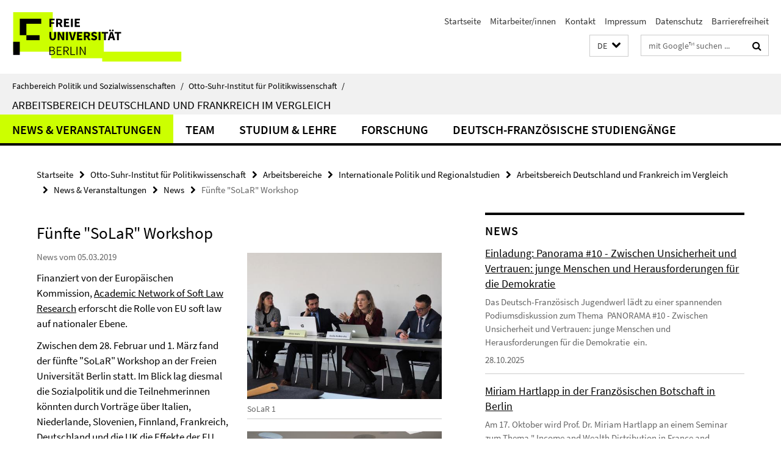

--- FILE ---
content_type: text/html; charset=utf-8
request_url: https://www.polsoz.fu-berlin.de/polwiss/forschung/international/de-fr/Aktuelles/News/SoLaR-Workshop.html
body_size: 7676
content:
<!DOCTYPE html><!-- rendered 2025-11-26 01:38:30 (UTC) --><html class="ltr" lang="de"><head><title>Fünfte "SoLaR" Workshop • Arbeitsbereich Deutschland und Frankreich im Vergleich • Fachbereich Politik und Sozialwissenschaften</title><!-- BEGIN Fragment default/25092504/views/head_meta/97392351/1551798904?030853:1823 -->
<meta charset="utf-8" /><meta content="IE=edge" http-equiv="X-UA-Compatible" /><meta content="width=device-width, initial-scale=1.0" name="viewport" /><meta content="authenticity_token" name="csrf-param" />
<meta content="5R7liJ04s5o/jp4D5laf02OMKWZlUQae47apiFg6RCI=" name="csrf-token" /><meta content="Fünfte "SoLaR" Workshop" property="og:title" /><meta content="website" property="og:type" /><meta content="https://www.polsoz.fu-berlin.de/polwiss/forschung/international/de-fr/Aktuelles/News/SoLaR-Workshop.html" property="og:url" /><meta content="https://www.polsoz.fu-berlin.de/polwiss/forschung/international/de-fr/Aktuelles/News/Media-fuer-News/SoLaR-1.jpg?width=250" property="og:image" /><meta content="index,follow" name="robots" /><meta content="2019-03-05" name="dc.date" /><meta content="Fünfte &quot;SoLaR&quot; Workshop" name="dc.name" /><meta content="DE-BE" name="geo.region" /><meta content="Berlin" name="geo.placename" /><meta content="52.448131;13.286102" name="geo.position" /><link href="https://www.polsoz.fu-berlin.de/polwiss/forschung/international/de-fr/Aktuelles/News/SoLaR-Workshop.html" rel="canonical" /><!-- BEGIN Fragment default/25092504/views/favicon/23882996/1737124828?184643:72019 -->
<link href="/assets/default2/favicon-12a6f1b0e53f527326498a6bfd4c3abd.ico" rel="shortcut icon" /><!-- END Fragment default/25092504/views/favicon/23882996/1737124828?184643:72019 -->
<!-- BEGIN Fragment default/25092504/head/rss/false/23882996/1737124828?081706:22003 -->
<link href="https://www.polsoz.fu-berlin.de/news/index.rss?format=rss" rel="alternate" title="" type="application/rss+xml" /><!-- END Fragment default/25092504/head/rss/false/23882996/1737124828?081706:22003 -->
<!-- END Fragment default/25092504/views/head_meta/97392351/1551798904?030853:1823 -->
<!-- BEGIN Fragment default/25092504/head/assets/23882996/1737124828/?104331:86400 -->
<link href="/assets/default2/default_application-part-1-841e7928a8.css" media="all" rel="stylesheet" type="text/css" /><link href="/assets/default2/default_application-part-2-2267298c74.css" media="all" rel="stylesheet" type="text/css" /><script src="/assets/default2/application-781670a880dd5cd1754f30fcf22929cb.js" type="text/javascript"></script><!--[if lt IE 9]><script src="/assets/default2/html5shiv-d11feba7bd03bd542f45c2943ca21fed.js" type="text/javascript"></script><script src="/assets/default2/respond.min-31225ade11a162d40577719d9a33d3ee.js" type="text/javascript"></script><![endif]--><meta content="Rails Connector for Infopark CMS Fiona by Infopark AG (www.infopark.de); Version 6.8.2.36.82613853" name="generator" /><!-- END Fragment default/25092504/head/assets/23882996/1737124828/?104331:86400 -->
</head><body class="site-de-fr layout-size-L"><div class="debug page" data-current-path="/polwiss/forschung/international/de-fr/Aktuelles/News/SoLaR-Workshop/"><a class="sr-only" href="#content">Springe direkt zu Inhalt </a><div class="horizontal-bg-container-header nocontent"><div class="container container-header"><header><!-- BEGIN Fragment default/25092504/header-part-1/74329414/1753030764/?003657:86400 -->
<a accesskey="O" id="seitenanfang"></a><a accesskey="H" href="https://www.fu-berlin.de/" hreflang="" id="fu-logo-link" title="Zur Startseite der Freien Universität Berlin"><svg id="fu-logo" version="1.1" viewBox="0 0 775 187.5" x="0" y="0"><defs><g id="fu-logo-elements"><g><polygon points="75 25 156.3 25 156.3 43.8 100 43.8 100 87.5 75 87.5 75 25"></polygon><polygon points="100 87.5 150 87.5 150 106.3 100 106.3 100 87.5"></polygon><polygon points="50 112.5 75 112.5 75 162.5 50 162.5 50 112.5"></polygon></g><g><path d="M187.5,25h19.7v5.9h-12.7v7.2h10.8v5.9h-10.8v12.2h-7.1V25z"></path><path d="M237.7,56.3l-7.1-12.5c3.3-1.5,5.6-4.4,5.6-9c0-7.4-5.4-9.7-12.1-9.7h-11.3v31.3h7.1V45h3.9l6,11.2H237.7z M219.9,30.6 h3.6c3.7,0,5.7,1,5.7,4.1c0,3.1-2,4.7-5.7,4.7h-3.6V30.6z"></path><path d="M242.5,25h19.6v5.9h-12.5v6.3h10.7v5.9h-10.7v7.2h13v5.9h-20.1V25z"></path><path d="M269,25h7.1v31.3H269V25z"></path><path d="M283.2,25h19.6v5.9h-12.5v6.3h10.7v5.9h-10.7v7.2h13v5.9h-20.1V25z"></path></g><g><path d="M427.8,72.7c2,0,3.4-1.4,3.4-3.4c0-1.9-1.4-3.4-3.4-3.4c-2,0-3.4,1.4-3.4,3.4C424.4,71.3,425.8,72.7,427.8,72.7z"></path><path d="M417.2,72.7c2,0,3.4-1.4,3.4-3.4c0-1.9-1.4-3.4-3.4-3.4c-2,0-3.4,1.4-3.4,3.4C413.8,71.3,415.2,72.7,417.2,72.7z"></path><path d="M187.5,91.8V75h7.1v17.5c0,6.1,1.9,8.2,5.4,8.2c3.5,0,5.5-2.1,5.5-8.2V75h6.8v16.8c0,10.5-4.3,15.1-12.3,15.1 C191.9,106.9,187.5,102.3,187.5,91.8z"></path><path d="M218.8,75h7.2l8.2,15.5l3.1,6.9h0.2c-0.3-3.3-0.9-7.7-0.9-11.4V75h6.7v31.3h-7.2L228,90.7l-3.1-6.8h-0.2 c0.3,3.4,0.9,7.6,0.9,11.3v11.1h-6.7V75z"></path><path d="M250.4,75h7.1v31.3h-7.1V75z"></path><path d="M261,75h7.5l3.8,14.6c0.9,3.4,1.6,6.6,2.5,10h0.2c0.9-3.4,1.6-6.6,2.5-10l3.7-14.6h7.2l-9.4,31.3h-8.5L261,75z"></path><path d="M291.9,75h19.6V81h-12.5v6.3h10.7v5.9h-10.7v7.2h13v5.9h-20.1V75z"></path><path d="M342.8,106.3l-7.1-12.5c3.3-1.5,5.6-4.4,5.6-9c0-7.4-5.4-9.7-12.1-9.7H318v31.3h7.1V95.1h3.9l6,11.2H342.8z M325.1,80.7 h3.6c3.7,0,5.7,1,5.7,4.1c0,3.1-2,4.7-5.7,4.7h-3.6V80.7z"></path><path d="M344.9,102.4l4.1-4.8c2.2,1.9,5.1,3.3,7.7,3.3c2.9,0,4.4-1.2,4.4-3c0-2-1.8-2.6-4.5-3.7l-4.1-1.7c-3.2-1.3-6.3-4-6.3-8.5 c0-5.2,4.6-9.3,11.1-9.3c3.6,0,7.4,1.4,10.1,4.1l-3.6,4.5c-2.1-1.6-4-2.4-6.5-2.4c-2.4,0-4,1-4,2.8c0,1.9,2,2.6,4.8,3.7l4,1.6 c3.8,1.5,6.2,4.1,6.2,8.5c0,5.2-4.3,9.7-11.8,9.7C352.4,106.9,348.1,105.3,344.9,102.4z"></path><path d="M373.9,75h7.1v31.3h-7.1V75z"></path><path d="M394.4,81h-8.6V75H410V81h-8.6v25.3h-7.1V81z"></path><path d="M429.2,106.3h7.5L426.9,75h-8.5l-9.8,31.3h7.2l1.9-7.4h9.5L429.2,106.3z M419.2,93.4l0.8-2.9c0.9-3.1,1.7-6.8,2.5-10.1 h0.2c0.8,3.3,1.7,7,2.5,10.1l0.7,2.9H419.2z"></path><path d="M443.6,81h-8.6V75h24.3V81h-8.6v25.3h-7.1V81z"></path></g><g><path d="M187.5,131.2h8.9c6.3,0,10.6,2.2,10.6,7.6c0,3.2-1.7,5.8-4.7,6.8v0.2c3.9,0.7,6.5,3.2,6.5,7.5c0,6.1-4.7,9.1-11.7,9.1 h-9.6V131.2z M195.7,144.7c5.8,0,8.1-2.1,8.1-5.5c0-3.9-2.7-5.4-7.9-5.4h-5.1v10.9H195.7z M196.5,159.9c5.7,0,9.1-2.1,9.1-6.6 c0-4.1-3.3-6-9.1-6h-5.8v12.6H196.5z"></path><path d="M215.5,131.2h17.6v2.8h-14.4v10.6h12.1v2.8h-12.1v12.3h14.9v2.8h-18.1V131.2z"></path><path d="M261.5,162.5l-8.2-14c4.5-0.9,7.4-3.8,7.4-8.7c0-6.3-4.4-8.6-10.7-8.6h-9.4v31.3h3.3v-13.7h6l7.9,13.7H261.5z M243.8,133.9h5.6c5.1,0,8,1.6,8,5.9c0,4.3-2.8,6.3-8,6.3h-5.6V133.9z"></path><path d="M267.4,131.2h3.3v28.5h13.9v2.8h-17.2V131.2z"></path><path d="M290.3,131.2h3.3v31.3h-3.3V131.2z"></path><path d="M302.6,131.2h3.4l12,20.6l3.4,6.4h0.2c-0.2-3.1-0.4-6.4-0.4-9.6v-17.4h3.1v31.3H321l-12-20.6l-3.4-6.4h-0.2 c0.2,3.1,0.4,6.2,0.4,9.4v17.6h-3.1V131.2z"></path></g></g></defs><g id="fu-logo-rects"></g><use x="0" xlink:href="#fu-logo-elements" y="0"></use></svg></a><script>"use strict";var svgFLogoObj = document.getElementById("fu-logo");var rectsContainer = svgFLogoObj.getElementById("fu-logo-rects");var svgns = "http://www.w3.org/2000/svg";var xlinkns = "http://www.w3.org/1999/xlink";function createRect(xPos, yPos) {  var rectWidth = ["300", "200", "150"];  var rectHeight = ["75", "100", "150"];  var rectXOffset = ["0", "100", "50"];  var rectYOffset = ["0", "75", "150"];  var x = rectXOffset[getRandomIntInclusive(0, 2)];  var y = rectYOffset[getRandomIntInclusive(0, 2)];  if (xPos == "1") {    x = x;  }  if (xPos == "2") {    x = +x + 193.75;  }  if (xPos == "3") {    x = +x + 387.5;  }  if (xPos == "4") {    x = +x + 581.25;  }  if (yPos == "1") {    y = y;  }  if (yPos == "2") {    y = +y + 112.5;  }  var cssClasses = "rectangle";  var rectColor = "#CCFF00";  var style = "fill: ".concat(rectColor, ";");  var rect = document.createElementNS(svgns, "rect");  rect.setAttribute("x", x);  rect.setAttribute("y", y);  rect.setAttribute("width", rectWidth[getRandomIntInclusive(0, 2)]);  rect.setAttribute("height", rectHeight[getRandomIntInclusive(0, 2)]);  rect.setAttribute("class", cssClasses);  rect.setAttribute("style", style);  rectsContainer.appendChild(rect);}function getRandomIntInclusive(min, max) {  min = Math.ceil(min);  max = Math.floor(max);  return Math.floor(Math.random() * (max - min + 1)) + min;}function makeGrid() {  for (var i = 1; i < 17; i = i + 1) {    if (i == "1") {      createRect("1", "1");    }    if (i == "2") {      createRect("2", "1");    }    if (i == "3") {      createRect("3", "1");    }    if (i == "5") {      createRect("1", "2");    }    if (i == "6") {      createRect("2", "2");    }    if (i == "7") {      createRect("3", "2");    }    if (i == "8") {      createRect("4", "2");    }  }}makeGrid();</script><a accesskey="H" href="https://www.fu-berlin.de/" hreflang="" id="fu-label-link" title="Zur Startseite der Freien Universität Berlin"><div id="fu-label-wrapper"><svg id="fu-label" version="1.1" viewBox="0 0 50 50" x="0" y="0"><defs><g id="fu-label-elements"><rect height="50" id="fu-label-bg" width="50"></rect><g><polygon points="19.17 10.75 36.01 10.75 36.01 14.65 24.35 14.65 24.35 23.71 19.17 23.71 19.17 10.75"></polygon><polygon points="24.35 23.71 34.71 23.71 34.71 27.6 24.35 27.6 24.35 23.71"></polygon><polygon points="13.99 28.88 19.17 28.88 19.17 39.25 13.99 39.25 13.99 28.88"></polygon></g></g></defs><use x="0" xlink:href="#fu-label-elements" y="0"></use></svg></div><div id="fu-label-text">Freie Universität Berlin</div></a><h1 class="hide">Fachbereich Politik- und Sozialwissenschaften</h1><hr class="hide" /><h2 class="sr-only">Service-Navigation</h2><ul class="top-nav no-print"><li><a href="/index.html" rel="index" title="Zur Startseite von: Fachbereich Politik- und Sozialwissenschaften">Startseite</a></li><li><a href="/polwiss/mitarbeiterliste/index.html" title="">Mitarbeiter/innen</a></li><li><a href="/polwiss/kontakt/index.html" title="">Kontakt</a></li><li><a href="/polwiss/impressum/index.html" title="">Impressum</a></li><li><a href="https://www.fu-berlin.de/$REDIRECTS/datenschutz.html" title="">Datenschutz</a></li><li><a href="https://www.fu-berlin.de/$REDIRECTS/barrierefreiheit.html" title="">Barrierefreiheit</a></li></ul><!-- END Fragment default/25092504/header-part-1/74329414/1753030764/?003657:86400 -->
<a class="services-menu-icon no-print"><div class="icon-close icon-cds icon-cds-wrong" style="display: none;"></div><div class="icon-menu"><div class="dot"></div><div class="dot"></div><div class="dot"></div></div></a><div class="services-search-icon no-print"><div class="icon-close icon-cds icon-cds-wrong" style="display: none;"></div><div class="icon-search fa fa-search"></div></div><div class="services no-print"><!-- BEGIN Fragment default/25092504/header/languages/74329414/1753030764/?030503:4027 -->
<div class="services-language dropdown"><div aria-haspopup="listbox" aria-label="Sprache auswählen" class="services-dropdown-button btn btn-default" id="lang" role="button"><span aria-label="Deutsch">DE</span><div class="services-dropdown-button-icon"><div class="fa fa-chevron-down services-dropdown-button-icon-open"></div><div class="fa fa-chevron-up services-dropdown-button-icon-close"></div></div></div><ul class="dropdown-menu dropdown-menu-right" role="listbox" tabindex="-1"><li aria-disabled="true" aria-selected="true" class="disabled" role="option"><a href="#" lang="de" title="Diese Seite ist die Deutschsprachige Version">DE: Deutsch</a></li><li role="option"><a class="fub-language-version" data-locale="en" href="#" hreflang="en" lang="en" title="English version">EN: English</a></li></ul></div><!-- END Fragment default/25092504/header/languages/74329414/1753030764/?030503:4027 -->
<!-- BEGIN Fragment default/25092504/header-part-2/74329414/1753030764/?131544:86400 -->
<div class="services-search"><form action="/_search/index.html" class="fub-google-search-form" id="search-form" method="get" role="search"><input name="ie" type="hidden" value="UTF-8" /><label class="search-label" for="search-input">Suchbegriffe</label><input autocomplete="off" class="search-input" id="search-input" name="q" placeholder="mit Google™ suchen ..." title="Suchbegriff bitte hier eingeben" type="text" /><button class="search-button" id="search_button" title="mit Google™ suchen ..." type="submit"><i class="fa fa-search"></i></button></form><div class="search-privacy-link"><a href="http://www.fu-berlin.de/redaktion/impressum/datenschutzhinweise#faq_06_externe_suche" title="Hinweise zur Datenübertragung bei der Google™ Suche">Hinweise zur Datenübertragung bei der Google™ Suche</a></div></div><!-- END Fragment default/25092504/header-part-2/74329414/1753030764/?131544:86400 -->
</div></header></div></div><div class="horizontal-bg-container-identity nocontent"><div class="container container-identity"><div class="identity closed"><i class="identity-text-parent-icon-close fa fa-angle-up no-print"></i><i class="identity-text-parent-icon-open fa fa-angle-down no-print"></i><div class="identity-text-parent no-print"><a class="identity-text-parent-first" href="/index.html" rel="index" title="Zur Startseite von: ">Fachbereich Politik und Sozialwissenschaften<span class="identity-text-separator">/</span></a><a class="identity-text-parent-second" href="/polwiss/index.html" rel="" title="Zur Startseite von: ">Otto-Suhr-Institut für Politikwissenschaft<span class="identity-text-separator">/</span></a></div><h2 class="identity-text-main"><a href="/polwiss/forschung/international/de-fr/index.html" title="Zur Startseite von:  Arbeitsbereich Deutschland und Frankreich im Vergleich">Arbeitsbereich Deutschland und Frankreich im Vergleich</a></h2></div></div></div><!-- BEGIN Fragment default/25092504/navbar-wrapper-ajax/0/74329414/1753030764/?025756:3600 -->
<div class="navbar-wrapper cms-box-ajax-content" data-ajax-url="/polwiss/forschung/international/de-fr/index.html?comp=navbar&amp;irq=1&amp;pm=0"><nav class="main-nav-container no-print" style=""><div class="container main-nav-container-inner"><div class="main-nav-scroll-buttons" style="display:none"><div id="main-nav-btn-scroll-left" role="button"><div class="fa fa-angle-left"></div></div><div id="main-nav-btn-scroll-right" role="button"><div class="fa fa-angle-right"></div></div></div><div class="main-nav-toggle"><span class="main-nav-toggle-text">Menü</span><span class="main-nav-toggle-icon"><span class="line"></span><span class="line"></span><span class="line"></span></span></div><ul class="main-nav level-1" id="fub-main-nav"><li class="main-nav-item level-1 has-children" data-index="0" data-menu-item-path="#" data-menu-shortened="0"><a class="main-nav-item-link level-1" href="#" title="loading...">News &amp; Veranstaltungen</a><div class="icon-has-children"><div class="fa fa-angle-right"></div><div class="fa fa-angle-down"></div><div class="fa fa-angle-up"></div></div><div class="container main-nav-parent level-2" style="display:none"><p style="margin: 20px;">loading... </p></div></li><li class="main-nav-item level-1 has-children" data-index="1" data-menu-item-path="#" data-menu-shortened="0"><a class="main-nav-item-link level-1" href="#" title="loading...">Team</a><div class="icon-has-children"><div class="fa fa-angle-right"></div><div class="fa fa-angle-down"></div><div class="fa fa-angle-up"></div></div><div class="container main-nav-parent level-2" style="display:none"><p style="margin: 20px;">loading... </p></div></li><li class="main-nav-item level-1 has-children" data-index="2" data-menu-item-path="#" data-menu-shortened="0"><a class="main-nav-item-link level-1" href="#" title="loading...">Studium &amp; Lehre</a><div class="icon-has-children"><div class="fa fa-angle-right"></div><div class="fa fa-angle-down"></div><div class="fa fa-angle-up"></div></div><div class="container main-nav-parent level-2" style="display:none"><p style="margin: 20px;">loading... </p></div></li><li class="main-nav-item level-1 has-children" data-index="3" data-menu-item-path="#" data-menu-shortened="0"><a class="main-nav-item-link level-1" href="#" title="loading...">Forschung</a><div class="icon-has-children"><div class="fa fa-angle-right"></div><div class="fa fa-angle-down"></div><div class="fa fa-angle-up"></div></div><div class="container main-nav-parent level-2" style="display:none"><p style="margin: 20px;">loading... </p></div></li><li class="main-nav-item level-1 has-children" data-index="4" data-menu-item-path="#" data-menu-shortened="0"><a class="main-nav-item-link level-1" href="#" title="loading...">Deutsch-französische Studiengänge</a><div class="icon-has-children"><div class="fa fa-angle-right"></div><div class="fa fa-angle-down"></div><div class="fa fa-angle-up"></div></div><div class="container main-nav-parent level-2" style="display:none"><p style="margin: 20px;">loading... </p></div></li></ul></div><div class="main-nav-flyout-global"><div class="container"></div><button id="main-nav-btn-flyout-close" type="button"><div id="main-nav-btn-flyout-close-container"><i class="fa fa-angle-up"></i></div></button></div></nav></div><script type="text/javascript">$(document).ready(function () { Luise.Navigation.init(); });</script><!-- END Fragment default/25092504/navbar-wrapper-ajax/0/74329414/1753030764/?025756:3600 -->
<div class="content-wrapper main horizontal-bg-container-main"><div class="container breadcrumbs-container nocontent"><div class="row"><div class="col-xs-12"><div class="box breadcrumbs no-print"><p class="hide">Pfadnavigation</p><ul class="fu-breadcrumb"><li><a href="/index.html">Startseite</a><i class="fa fa-chevron-right"></i></li><li><a href="/polwiss/index.html">Otto-Suhr-Institut für Politikwissenschaft</a><i class="fa fa-chevron-right"></i></li><li><a href="/polwiss/forschung/index.html">Arbeitsbereiche</a><i class="fa fa-chevron-right"></i></li><li><a href="/polwiss/forschung/international/index.html">Internationale Politik und Regionalstudien</a><i class="fa fa-chevron-right"></i></li><li><a href="/polwiss/forschung/international/de-fr/index.html">Arbeitsbereich Deutschland und Frankreich im Vergleich</a><i class="fa fa-chevron-right"></i></li><li><a href="/polwiss/forschung/international/de-fr/Aktuelles/index.html">News &amp; Veranstaltungen</a><i class="fa fa-chevron-right"></i></li><li><a href="/polwiss/forschung/international/de-fr/Aktuelles/News/index.html">News</a><i class="fa fa-chevron-right"></i></li><li class="active">Fünfte &quot;SoLaR&quot; Workshop</li></ul></div></div></div></div><div class="container"><div class="row"><main class="col-m-7 print-full-width"><!--skiplink anchor: content--><div class="fub-content fub-fu_news_dok"><a id="content"></a><div class="box box-news-doc"><h1 class="box-news-doc-headline">Fünfte &quot;SoLaR&quot; Workshop</h1><!-- BEGIN Fragment default/25092504/content_media/97392351/1551798904/97392351/1551798904/?024831:601 -->
<div class="icaption-right-container-s2"><figure class="icaption-right-s2" data-debug-style="5"><div class="icaption-image"><a href="/polwiss/forschung/international/de-fr/Aktuelles/News/Media-fuer-News/SoLaR-1.jpg?html=1&amp;locale=de&amp;ref=97392351" rel="nofollow" title="Bild vergrößern"><picture data-colspan="7" data-image-max-width="" data-image-size="M"><source data-screen-size='xl' srcset='/polwiss/forschung/international/de-fr/Aktuelles/News/Media-fuer-News/SoLaR-1.jpg?width=500 1x, /polwiss/forschung/international/de-fr/Aktuelles/News/Media-fuer-News/SoLaR-1.jpg?width=1000 2x, /polwiss/forschung/international/de-fr/Aktuelles/News/Media-fuer-News/SoLaR-1.jpg?width=2000 3x' media='(min-width: 1200px)' ><source data-screen-size='l' srcset='/polwiss/forschung/international/de-fr/Aktuelles/News/Media-fuer-News/SoLaR-1.jpg?width=350 1x, /polwiss/forschung/international/de-fr/Aktuelles/News/Media-fuer-News/SoLaR-1.jpg?width=700 2x, /polwiss/forschung/international/de-fr/Aktuelles/News/Media-fuer-News/SoLaR-1.jpg?width=1300 3x' media='(min-width: 990px)' ><source data-screen-size='m' srcset='/polwiss/forschung/international/de-fr/Aktuelles/News/Media-fuer-News/SoLaR-1.jpg?width=350 1x, /polwiss/forschung/international/de-fr/Aktuelles/News/Media-fuer-News/SoLaR-1.jpg?width=700 2x, /polwiss/forschung/international/de-fr/Aktuelles/News/Media-fuer-News/SoLaR-1.jpg?width=1300 3x' media='(min-width: 768px)' ><source data-screen-size='s' srcset='/polwiss/forschung/international/de-fr/Aktuelles/News/Media-fuer-News/SoLaR-1.jpg?width=350 1x, /polwiss/forschung/international/de-fr/Aktuelles/News/Media-fuer-News/SoLaR-1.jpg?width=700 2x, /polwiss/forschung/international/de-fr/Aktuelles/News/Media-fuer-News/SoLaR-1.jpg?width=1300 3x' media='(min-width: 520px)' ><source data-screen-size='xs' srcset='/polwiss/forschung/international/de-fr/Aktuelles/News/Media-fuer-News/SoLaR-1.jpg?width=250 1x, /polwiss/forschung/international/de-fr/Aktuelles/News/Media-fuer-News/SoLaR-1.jpg?width=500 2x, /polwiss/forschung/international/de-fr/Aktuelles/News/Media-fuer-News/SoLaR-1.jpg?width=1000 3x' ><img alt="SoLaR 1" class="figure-img" data-image-obj-id="97392541" src="/polwiss/forschung/international/de-fr/Aktuelles/News/Media-fuer-News/SoLaR-1.jpg?width=500" style="width:100%;" /></picture></a></div><figcaption><p class="mark-6 icaption-caption" id="caption_97392541"><span aria-label="Bild: "></span><span class="icaption-caption-title">SoLaR 1</span></p></figcaption></figure><figure class="icaption-right-s2" data-debug-style="5"><div class="icaption-image"><a href="/polwiss/forschung/international/de-fr/Aktuelles/News/Media-fuer-News/SoLaR-2.jpg?html=1&amp;locale=de&amp;ref=97392351" rel="nofollow" title="Bild vergrößern"><picture data-colspan="7" data-image-max-width="" data-image-size="M"><source data-screen-size='xl' srcset='/polwiss/forschung/international/de-fr/Aktuelles/News/Media-fuer-News/SoLaR-2.jpg?width=500 1x, /polwiss/forschung/international/de-fr/Aktuelles/News/Media-fuer-News/SoLaR-2.jpg?width=1000 2x, /polwiss/forschung/international/de-fr/Aktuelles/News/Media-fuer-News/SoLaR-2.jpg?width=2000 3x' media='(min-width: 1200px)' ><source data-screen-size='l' srcset='/polwiss/forschung/international/de-fr/Aktuelles/News/Media-fuer-News/SoLaR-2.jpg?width=350 1x, /polwiss/forschung/international/de-fr/Aktuelles/News/Media-fuer-News/SoLaR-2.jpg?width=700 2x, /polwiss/forschung/international/de-fr/Aktuelles/News/Media-fuer-News/SoLaR-2.jpg?width=1300 3x' media='(min-width: 990px)' ><source data-screen-size='m' srcset='/polwiss/forschung/international/de-fr/Aktuelles/News/Media-fuer-News/SoLaR-2.jpg?width=350 1x, /polwiss/forschung/international/de-fr/Aktuelles/News/Media-fuer-News/SoLaR-2.jpg?width=700 2x, /polwiss/forschung/international/de-fr/Aktuelles/News/Media-fuer-News/SoLaR-2.jpg?width=1300 3x' media='(min-width: 768px)' ><source data-screen-size='s' srcset='/polwiss/forschung/international/de-fr/Aktuelles/News/Media-fuer-News/SoLaR-2.jpg?width=350 1x, /polwiss/forschung/international/de-fr/Aktuelles/News/Media-fuer-News/SoLaR-2.jpg?width=700 2x, /polwiss/forschung/international/de-fr/Aktuelles/News/Media-fuer-News/SoLaR-2.jpg?width=1300 3x' media='(min-width: 520px)' ><source data-screen-size='xs' srcset='/polwiss/forschung/international/de-fr/Aktuelles/News/Media-fuer-News/SoLaR-2.jpg?width=250 1x, /polwiss/forschung/international/de-fr/Aktuelles/News/Media-fuer-News/SoLaR-2.jpg?width=500 2x, /polwiss/forschung/international/de-fr/Aktuelles/News/Media-fuer-News/SoLaR-2.jpg?width=1000 3x' ><img alt="SoLaR 2" class="figure-img" data-image-obj-id="97392603" src="/polwiss/forschung/international/de-fr/Aktuelles/News/Media-fuer-News/SoLaR-2.jpg?width=500" style="width:100%;" /></picture></a></div><figcaption><p class="mark-6 icaption-caption" id="caption_97392603"><span aria-label="Bild: "></span><span class="icaption-caption-title">SoLaR 2</span></p></figcaption></figure></div><!-- END Fragment default/25092504/content_media/97392351/1551798904/97392351/1551798904/?024831:601 -->
<p class="box-news-doc-date">News vom 05.03.2019</p><div class="editor-content "><p>Finanziert von der Europäischen Kommission, <a href="https://www.solar­-network.eu/home/">Academic Network of Soft Law Research</a> erforscht die Rolle von EU soft law auf nationaler Ebene.</p>
<p>Zwischen dem 28. Februar und 1. März fand der fünfte "SoLaR" Workshop an der Freien Universität Berlin statt. Im Blick lag diesmal die Sozialpolitik und die Teilnehmerinnen könnten durch Vorträge über Italien, Niederlande, Slovenien, Finnland, Frankreich, Deutschland und die UK die Effekte der EU soft law debattieren.</p></div><div class="box-news-doc-nav"><a class="box-news-doc-nav-overview" href="/polwiss/forschung/international/de-fr/Aktuelles/News/index.html" rel="contents" title="Übersicht News" type="button"><span class="icon-cds icon-cds-overview"></span></a><a class="box-news-doc-nav-arrow-first" href="/polwiss/forschung/international/de-fr/Aktuelles/News/Einladung_Panorama10.html" rel="first" title="zur ersten Seite blättern" type="button"><span class="icon-cds icon-cds-arrow-first"></span></a><a class="box-news-doc-nav-arrow-prev" href="/polwiss/forschung/international/de-fr/Aktuelles/News/Ausschreibungen/Archiv-_Ausschreibungen_/Stellenausschreibung-1.html" rel="prev" title="zurück blättern: Stellenausschreibung für 2 Wissenschaftliche Mitarbeiter*innen" type="button"><span class="icon-cds icon-cds-arrow-prev"></span></a><span class="box-news-doc-pagination" title="Seite 74 von insgesamt 89 Seiten">74 / 89</span><a class="box-news-doc-nav-arrow-next" href="/polwiss/forschung/international/de-fr/Aktuelles/News/EfSoLaw.html" rel="next" title="weiter blättern: Neues Projekt &quot;Effects of EU soft law across the multilevel system&quot;" type="button"><span class="icon-cds icon-cds-arrow-next"></span></a><a class="box-news-doc-nav-arrow-last" href="/polwiss/forschung/international/de-fr/Aktuelles/News/2017_06_29-Hartlapp-interview.html" rel="last" title="zur letzten Seite blättern" type="button"><span class="icon-cds icon-cds-arrow-last"></span></a></div></div><noscript><div class="warning_box"><em class="mark-4">Für eine optimale Darstellung dieser Seite aktivieren Sie bitte JavaScript.</em></div></noscript></div></main><!-- BEGIN Fragment default/25092504/sidebar_subtree/74329414/1753030764/?030832:1801 -->
<aside class="col-m-5 sidebar-right no-print nocontent"><div class="row"><div class="col-l-11 col-l-offset-1"><div class="content-element"><!-- BEGIN Fragment default/25092504/news-box-outer/75464756/1622567712/?025756:3600 -->
<div class="box box-news-list-v1 box-border box-news-cms-5"><h3 class="box-news-list-v1-headline">News</h3><div class="news cms-box-ajax-content" data-ajax-url="/polwiss/forschung/international/de-fr/Aktuelles/News/index.html?irq=1&amp;page=1"><div class="spinner news" style="display: none; width: 16px; padding: 20px;"><img alt="spinner" src="/assets/default2/spinner-39a0a2170912fd2acf310826322141db.gif" /></div><noscript><em class="mark-4">Zur Anzeige dieser Inhalte wird JavaScript benötigt.</em><p><a href="/polwiss/forschung/international/de-fr/Aktuelles/News/index.html" title="News">Übersicht</a></p></noscript></div></div><!-- END Fragment default/25092504/news-box-outer/75464756/1622567712/?025756:3600 -->
</div></div></div><div class="row"><div class="col-l-11 col-l-offset-1"><div class="content-element"><!-- BEGIN Fragment default/25092504/fu_termin_ordner/5/d60b696f5b2e89293684309b6fe92ca96ddf4883/78072964/1499155138/?025756:3600 -->
<div class="box box-event-list-v1 box-border box-events-cms-5"><h3 class="box-event-list-v1-headline">Veranstaltungen</h3><div class="cms-box-ajax-content"><div class="events" data-ajax-url="/polwiss/forschung/international/de-fr/Aktuelles/Veranstaltungen/index.html?irq=1&amp;page=1"><div class="spinner events" style="display: none; width: 16px; padding: 20px;"><img alt="spinner" src="/assets/default2/spinner-39a0a2170912fd2acf310826322141db.gif" /></div><noscript><em class="mark-4">Zur Anzeige dieser Inhalte wird JavaScript benötigt.</em><p><a href="/polwiss/forschung/international/de-fr/Aktuelles/Veranstaltungen/index.html" title="Veranstaltungen">Übersicht</a></p></noscript></div></div></div><!-- END Fragment default/25092504/fu_termin_ordner/5/d60b696f5b2e89293684309b6fe92ca96ddf4883/78072964/1499155138/?025756:3600 -->
</div></div></div></aside><!-- END Fragment default/25092504/sidebar_subtree/74329414/1753030764/?030832:1801 -->
</div></div></div><!-- BEGIN Fragment default/25092504/footer/banners/74329414/1753030764/?025756:3600 -->
<!-- END Fragment default/25092504/footer/banners/74329414/1753030764/?025756:3600 -->
<div class="horizontal-bg-container-footer no-print nocontent"><footer><div class="container container-footer"><div class="row"><!-- BEGIN Fragment default/25092504/footer/col-2/74329414/1753030764/?025756:3600 -->
<div class="col-m-6 col-l-3"><div class="box"><h3 class="footer-section-headline">Service-Navigation</h3><ul class="footer-section-list fa-ul"><li><a href="/index.html" rel="index" title="Zur Startseite von: Fachbereich Politik- und Sozialwissenschaften"><i class="fa fa-li fa-chevron-right"></i>Startseite</a></li><li><a href="/polwiss/mitarbeiterliste/index.html" title=""><i class="fa fa-li fa-chevron-right"></i>Mitarbeiter/innen</a></li><li><a href="/polwiss/kontakt/index.html" title=""><i class="fa fa-li fa-chevron-right"></i>Kontakt</a></li><li><a href="/polwiss/impressum/index.html" title=""><i class="fa fa-li fa-chevron-right"></i>Impressum</a></li><li><a href="https://www.fu-berlin.de/$REDIRECTS/datenschutz.html" title=""><i class="fa fa-li fa-chevron-right"></i>Datenschutz</a></li><li><a href="https://www.fu-berlin.de/$REDIRECTS/barrierefreiheit.html" title=""><i class="fa fa-li fa-chevron-right"></i>Barrierefreiheit</a></li></ul></div></div><!-- END Fragment default/25092504/footer/col-2/74329414/1753030764/?025756:3600 -->
<div class="col-m-6 col-l-3"><div class="box"><h3 class="footer-section-headline">Diese Seite</h3><ul class="footer-section-list fa-ul"><li><a href="#" onclick="javascript:self.print();return false;" rel="alternate" role="button" title="Diese Seite drucken"><i class="fa fa-li fa-chevron-right"></i>Drucken</a></li><!-- BEGIN Fragment default/25092504/footer/col-4.rss/74329414/1753030764/?025756:3600 -->
<li><a href="https://www.polsoz.fu-berlin.de/news/index.rss?format=rss" target="_blank" title="RSS-Feed abonnieren"><i class="fa fa-li fa-chevron-right"></i>RSS-Feed abonnieren</a></li><!-- END Fragment default/25092504/footer/col-4.rss/74329414/1753030764/?025756:3600 -->
<!-- BEGIN Fragment default/25092504/footer/col-4.languages/74329414/1753030764/?025756:3600 -->
<li><a class="fub-language-version" data-locale="de" href="/polwiss/forschung/international/de-fr/index.html?irq=0&amp;next=en" hreflang="en" lang="en" title="English version"><i class="fa fa-li fa-chevron-right"></i>English</a></li><!-- END Fragment default/25092504/footer/col-4.languages/74329414/1753030764/?025756:3600 -->
</ul></div></div><div class="clearfix visible-m"></div></div></div><div class="container container-seal"><div class="row"><div class="col-xs-12"><img alt="Siegel der Freien Universität Berlin" id="fu-seal" src="/assets/default2/fu-siegel-web-schwarz-684a4d11be3c3400d8906a344a77c9a4.png" /><div id="fu-seal-description">Das wissenschaftliche Ethos der Freien Universität Berlin wird seit ihrer Gründung im Dezember 1948 von drei Werten bestimmt: Wahrheit, Gerechtigkeit und Freiheit.</div></div></div></div></footer></div><script src="/assets/default2/henry-55a2f6b1df7f8729fca2d550689240e9.js" type="text/javascript"></script></div></body></html>

--- FILE ---
content_type: text/html; charset=utf-8
request_url: https://www.polsoz.fu-berlin.de/polwiss/forschung/international/de-fr/index.html?comp=navbar&irq=1&pm=0
body_size: 2216
content:
<!-- BEGIN Fragment default/25092504/navbar-wrapper/74329414/1753030764/?024840:1800 -->
<!-- BEGIN Fragment default/25092504/navbar/c25aa960257520dc14a68a2d04f23d15a281e403/?021840:86400 -->
<nav class="main-nav-container no-print nocontent" style="display: none;"><div class="container main-nav-container-inner"><div class="main-nav-scroll-buttons" style="display:none"><div id="main-nav-btn-scroll-left" role="button"><div class="fa fa-angle-left"></div></div><div id="main-nav-btn-scroll-right" role="button"><div class="fa fa-angle-right"></div></div></div><div class="main-nav-toggle"><span class="main-nav-toggle-text">Menü</span><span class="main-nav-toggle-icon"><span class="line"></span><span class="line"></span><span class="line"></span></span></div><ul class="main-nav level-1" id="fub-main-nav"><li class="main-nav-item level-1 has-children" data-index="0" data-menu-item-path="/polwiss/forschung/international/de-fr/Aktuelles" data-menu-shortened="0" id="main-nav-item-Aktuelles"><a class="main-nav-item-link level-1" href="/polwiss/forschung/international/de-fr/Aktuelles/index.html">News &amp; Veranstaltungen</a><div class="icon-has-children"><div class="fa fa-angle-right"></div><div class="fa fa-angle-down"></div><div class="fa fa-angle-up"></div></div><div class="container main-nav-parent level-2" style="display:none"><a class="main-nav-item-link level-1" href="/polwiss/forschung/international/de-fr/Aktuelles/index.html"><span>Zur Übersichtsseite News &amp; Veranstaltungen</span></a></div><ul class="main-nav level-2"><li class="main-nav-item level-2 " data-menu-item-path="/polwiss/forschung/international/de-fr/Aktuelles/Veranstaltungen"><a class="main-nav-item-link level-2" href="/polwiss/forschung/international/de-fr/Aktuelles/Veranstaltungen/index.html">Veranstaltungen</a></li><li class="main-nav-item level-2 has-children" data-menu-item-path="/polwiss/forschung/international/de-fr/Aktuelles/News"><a class="main-nav-item-link level-2" href="/polwiss/forschung/international/de-fr/Aktuelles/News/index.html">News</a><div class="icon-has-children"><div class="fa fa-angle-right"></div><div class="fa fa-angle-down"></div><div class="fa fa-angle-up"></div></div><ul class="main-nav level-3"><li class="main-nav-item level-3 has-children" data-menu-item-path="/polwiss/forschung/international/de-fr/Aktuelles/News/Ausschreibungen"><a class="main-nav-item-link level-3" href="/polwiss/forschung/international/de-fr/Aktuelles/News/Ausschreibungen/index.html">Ausschreibungen</a><div class="icon-has-children"><div class="fa fa-angle-right"></div><div class="fa fa-angle-down"></div><div class="fa fa-angle-up"></div></div><ul class="main-nav level-4"><li class="main-nav-item level-4 " data-menu-item-path="/polwiss/forschung/international/de-fr/Aktuelles/News/Ausschreibungen/Aktuelle-Ausschreibungen"><a class="main-nav-item-link level-4" href="/polwiss/forschung/international/de-fr/Aktuelles/News/Ausschreibungen/Aktuelle-Ausschreibungen/index.html">Aktuelle Ausschreibungen</a></li><li class="main-nav-item level-4 " data-menu-item-path="/polwiss/forschung/international/de-fr/Aktuelles/News/Ausschreibungen/Archiv-_Ausschreibungen_"><a class="main-nav-item-link level-4" href="/polwiss/forschung/international/de-fr/Aktuelles/News/Ausschreibungen/Archiv-_Ausschreibungen_/index.html">Archiv (Ausschreibungen)</a></li></ul></li></ul></li></ul></li><li class="main-nav-item level-1 has-children" data-index="1" data-menu-item-path="/polwiss/forschung/international/de-fr/Team" data-menu-shortened="0" id="main-nav-item-Team"><a class="main-nav-item-link level-1" href="/polwiss/forschung/international/de-fr/Team/index.html">Team</a><div class="icon-has-children"><div class="fa fa-angle-right"></div><div class="fa fa-angle-down"></div><div class="fa fa-angle-up"></div></div><div class="container main-nav-parent level-2" style="display:none"><a class="main-nav-item-link level-1" href="/polwiss/forschung/international/de-fr/Team/index.html"><span>Zur Übersichtsseite Team</span></a></div><ul class="main-nav level-2"><li class="main-nav-item level-2 " data-menu-item-path="/polwiss/forschung/international/de-fr/Team/Hartlapp"><a class="main-nav-item-link level-2" href="/polwiss/forschung/international/de-fr/Team/Hartlapp/index.html">Prof. Dr. Miriam Hartlapp</a></li><li class="main-nav-item level-2 " data-menu-item-path="/polwiss/forschung/international/de-fr/Team/stavrinakis"><a class="main-nav-item-link level-2" href="/polwiss/forschung/international/de-fr/Team/stavrinakis/index.html">Ines Stravrinakis</a></li><li class="main-nav-item level-2 " data-menu-item-path="/polwiss/forschung/international/de-fr/Team/Windwehr"><a class="main-nav-item-link level-2" href="/polwiss/forschung/international/de-fr/Team/Windwehr/index.html">Dr. Jana Windwehr</a></li><li class="main-nav-item level-2 " data-menu-item-path="/polwiss/forschung/international/de-fr/Team/Kratz"><a class="main-nav-item-link level-2" href="/polwiss/forschung/international/de-fr/Team/Kratz/index.html">Maura Kratz</a></li><li class="main-nav-item level-2 " data-menu-item-path="/polwiss/forschung/international/de-fr/Team/Lindner"><a class="main-nav-item-link level-2" href="/polwiss/forschung/international/de-fr/Team/Lindner/index.html">Prof. Dr. Kolja Lindner</a></li><li class="main-nav-item level-2 " data-menu-item-path="/polwiss/forschung/international/de-fr/Team/Grabbe"><a class="main-nav-item-link level-2" href="/polwiss/forschung/international/de-fr/Team/Grabbe/index.html">Yannis Grabbe</a></li><li class="main-nav-item level-2 " data-menu-item-path="/polwiss/forschung/international/de-fr/Team/Huguenot-Noel"><a class="main-nav-item-link level-2" href="/polwiss/forschung/international/de-fr/Team/Huguenot-Noel/index.html">Dr. Robin Huguenot-Noël</a></li><li class="main-nav-item level-2 " data-menu-item-path="/polwiss/forschung/international/de-fr/Team/Smolica"><a class="main-nav-item-link level-2" href="/polwiss/forschung/international/de-fr/Team/Smolica/index.html">Gresa Smolica</a></li><li class="main-nav-item level-2 " data-menu-item-path="/polwiss/forschung/international/de-fr/Team/Weizman-Shapira"><a class="main-nav-item-link level-2" href="/polwiss/forschung/international/de-fr/Team/Weizman-Shapira/index.html">Gilad Weizman Shapira</a></li><li class="main-nav-item level-2 " data-menu-item-path="/polwiss/forschung/international/de-fr/Team/Reichelt"><a class="main-nav-item-link level-2" href="/polwiss/forschung/international/de-fr/Team/Reichelt/index.html">Teresa Reichelt</a></li><li class="main-nav-item level-2 " data-menu-item-path="/polwiss/forschung/international/de-fr/Team/Pearce"><a class="main-nav-item-link level-2" href="/polwiss/forschung/international/de-fr/Team/Pearce/index.html">Taylor Pearce</a></li><li class="main-nav-item level-2 " data-menu-item-path="/polwiss/forschung/international/de-fr/Team/Pegels"><a class="main-nav-item-link level-2" href="/polwiss/forschung/international/de-fr/Team/Pegels/index.html">Jakob Pegels</a></li><li class="main-nav-item level-2 " data-menu-item-path="/polwiss/forschung/international/de-fr/Team/Klimmek"><a class="main-nav-item-link level-2" href="/polwiss/forschung/international/de-fr/Team/Klimmek/index.html">Lotta Klimmek</a></li><li class="main-nav-item level-2 has-children" data-menu-item-path="/polwiss/forschung/international/de-fr/Team/Alumni"><a class="main-nav-item-link level-2" href="/polwiss/forschung/international/de-fr/Team/Alumni/index.html">Alumni</a><div class="icon-has-children"><div class="fa fa-angle-right"></div><div class="fa fa-angle-down"></div><div class="fa fa-angle-up"></div></div><ul class="main-nav level-3"><li class="main-nav-item level-3 " data-menu-item-path="/polwiss/forschung/international/de-fr/Team/Alumni/Benk"><a class="main-nav-item-link level-3" href="/polwiss/forschung/international/de-fr/Team/Alumni/Benk/index.html">David Benk</a></li><li class="main-nav-item level-3 " data-menu-item-path="/polwiss/forschung/international/de-fr/Team/Alumni/Eick"><a class="main-nav-item-link level-3" href="/polwiss/forschung/international/de-fr/Team/Alumni/Eick/index.html">Adam Eick</a></li><li class="main-nav-item level-3 " data-menu-item-path="/polwiss/forschung/international/de-fr/Team/Alumni/Hofmann"><a class="main-nav-item-link level-3" href="/polwiss/forschung/international/de-fr/Team/Alumni/Hofmann/index.html">Andreas Hofmann</a></li><li class="main-nav-item level-3 " data-menu-item-path="/polwiss/forschung/international/de-fr/Team/Alumni/Anna-Lena-Rueland"><a class="main-nav-item-link level-3" href="/polwiss/forschung/international/de-fr/Team/Alumni/Anna-Lena-Rueland/index.html">Anna-Lena Rüland</a></li><li class="main-nav-item level-3 " data-menu-item-path="/polwiss/forschung/international/de-fr/Team/Alumni/Ausfelder"><a class="main-nav-item-link level-3" href="/polwiss/forschung/international/de-fr/Team/Alumni/Ausfelder/index.html">Anne Ausfelder</a></li><li class="main-nav-item level-3 " data-menu-item-path="/polwiss/forschung/international/de-fr/Team/Alumni/Fidler"><a class="main-nav-item-link level-3" href="/polwiss/forschung/international/de-fr/Team/Alumni/Fidler/index.html">Antonia Fidler</a></li><li class="main-nav-item level-3 " data-menu-item-path="/polwiss/forschung/international/de-fr/Team/Alumni/Blome"><a class="main-nav-item-link level-3" href="/polwiss/forschung/international/de-fr/Team/Alumni/Blome/index.html">Dr. Agnes Blome</a></li><li class="main-nav-item level-3 " data-menu-item-path="/polwiss/forschung/international/de-fr/Team/Alumni/Fescharek"><a class="main-nav-item-link level-3" href="/polwiss/forschung/international/de-fr/Team/Alumni/Fescharek/index.html">Dr. Nicolas Fescharek</a></li><li class="main-nav-item level-3 " data-menu-item-path="/polwiss/forschung/international/de-fr/Team/Alumni/Krings"><a class="main-nav-item-link level-3" href="/polwiss/forschung/international/de-fr/Team/Alumni/Krings/index.html">Luis Krings</a></li><li class="main-nav-item level-3 " data-menu-item-path="/polwiss/forschung/international/de-fr/Team/Alumni/von-Oppeln"><a class="main-nav-item-link level-3" href="/polwiss/forschung/international/de-fr/Team/Alumni/von-Oppeln/index.html">Sabine von Oppeln</a></li><li class="main-nav-item level-3 " data-menu-item-path="/polwiss/forschung/international/de-fr/Team/Alumni/Huebler"><a class="main-nav-item-link level-3" href="/polwiss/forschung/international/de-fr/Team/Alumni/Huebler/index.html">Tobias Hübler</a></li></ul></li></ul></li><li class="main-nav-item level-1 has-children" data-index="2" data-menu-item-path="/polwiss/forschung/international/de-fr/studium_lehre" data-menu-shortened="0" id="main-nav-item-studium_lehre"><a class="main-nav-item-link level-1" href="/polwiss/forschung/international/de-fr/studium_lehre/index.html">Studium &amp; Lehre</a><div class="icon-has-children"><div class="fa fa-angle-right"></div><div class="fa fa-angle-down"></div><div class="fa fa-angle-up"></div></div><div class="container main-nav-parent level-2" style="display:none"><a class="main-nav-item-link level-1" href="/polwiss/forschung/international/de-fr/studium_lehre/index.html"><span>Zur Übersichtsseite Studium &amp; Lehre</span></a></div><ul class="main-nav level-2"><li class="main-nav-item level-2 " data-menu-item-path="/polwiss/forschung/international/de-fr/studium_lehre/lv_aktuell"><a class="main-nav-item-link level-2" href="/polwiss/forschung/international/de-fr/studium_lehre/lv_aktuell/index.html">Aktuelle Lehrveranstaltungen</a></li><li class="main-nav-item level-2 " data-menu-item-path="/polwiss/forschung/international/de-fr/studium_lehre/Hinweise-HAs-_-Forschungsstand"><a class="main-nav-item-link level-2" href="/polwiss/forschung/international/de-fr/studium_lehre/Hinweise-HAs-_-Forschungsstand/index.html">Hinweise für Hausarbeiten</a></li><li class="main-nav-item level-2 " data-menu-item-path="/polwiss/forschung/international/de-fr/studium_lehre/Kommunikationshinweise"><a class="main-nav-item-link level-2" href="/polwiss/forschung/international/de-fr/studium_lehre/Kommunikationshinweise/index.html">Hinweise zur Kommunikation mit Lehrenden &amp; Sprechstunden</a></li><li class="main-nav-item level-2 " data-menu-item-path="/polwiss/forschung/international/de-fr/studium_lehre/Dissertationsvorhaben"><a class="main-nav-item-link level-2" href="/polwiss/forschung/international/de-fr/studium_lehre/Dissertationsvorhaben/index.html">Hinweis zu Dissertationsvorhaben</a></li></ul></li><li class="main-nav-item level-1 has-children" data-index="3" data-menu-item-path="/polwiss/forschung/international/de-fr/Forschung" data-menu-shortened="0" id="main-nav-item-Forschung"><a class="main-nav-item-link level-1" href="/polwiss/forschung/international/de-fr/Forschung/index.html">Forschung</a><div class="icon-has-children"><div class="fa fa-angle-right"></div><div class="fa fa-angle-down"></div><div class="fa fa-angle-up"></div></div><div class="container main-nav-parent level-2" style="display:none"><a class="main-nav-item-link level-1" href="/polwiss/forschung/international/de-fr/Forschung/index.html"><span>Zur Übersichtsseite Forschung</span></a></div><ul class="main-nav level-2"><li class="main-nav-item level-2 " data-menu-item-path="/polwiss/forschung/international/de-fr/Forschung/Forschungsprofil"><a class="main-nav-item-link level-2" href="/polwiss/forschung/international/de-fr/Forschung/Forschungsprofil/index.html">Forschungsprofil</a></li><li class="main-nav-item level-2 has-children" data-menu-item-path="/polwiss/forschung/international/de-fr/Forschung/Projekte"><a class="main-nav-item-link level-2" href="/polwiss/forschung/international/de-fr/Forschung/Projekte/index.html">Projekte</a><div class="icon-has-children"><div class="fa fa-angle-right"></div><div class="fa fa-angle-down"></div><div class="fa fa-angle-up"></div></div><ul class="main-nav level-3"><li class="main-nav-item level-3 " data-menu-item-path="/polwiss/forschung/international/de-fr/Forschung/Projekte/Reconfiguring-EU-through-Spending-_ReSpend_"><a class="main-nav-item-link level-3" href="/polwiss/forschung/international/de-fr/Forschung/Projekte/Reconfiguring-EU-through-Spending-_ReSpend_/index.html">Reconfiguring EU through Spending (ReSpend)</a></li><li class="main-nav-item level-3 " data-menu-item-path="/polwiss/forschung/international/de-fr/Forschung/Projekte/Varieties-of-Procurement-Regimes-_SProcure_"><a class="main-nav-item-link level-3" href="/polwiss/forschung/international/de-fr/Forschung/Projekte/Varieties-of-Procurement-Regimes-_SProcure_/index.html">Varieties of Procurement Regimes (SProcure)</a></li><li class="main-nav-item level-3 " data-menu-item-path="/polwiss/forschung/international/de-fr/Forschung/Projekte/WellFed"><a class="main-nav-item-link level-3" href="/polwiss/forschung/international/de-fr/Forschung/Projekte/WellFed/index.html">WellFed - Welfare Federalism in Germany and the United States</a></li><li class="main-nav-item level-3 " data-menu-item-path="/polwiss/forschung/international/de-fr/Forschung/Projekte/Effects-of-EU-sowft-law-across-the-multilevel-system-_EfSoLaw_"><a class="main-nav-item-link level-3" href="/polwiss/forschung/international/de-fr/Forschung/Projekte/Effects-of-EU-sowft-law-across-the-multilevel-system-_EfSoLaw_/index.html">Effects of EU soft law across the multilevel system (EfSoLaw)</a></li><li class="main-nav-item level-3 " data-menu-item-path="/polwiss/forschung/international/de-fr/Forschung/Projekte/Soft-Law-Research-_SoLaR_"><a class="main-nav-item-link level-3" href="/polwiss/forschung/international/de-fr/Forschung/Projekte/Soft-Law-Research-_SoLaR_/index.html">Soft Law Research (SoLaR)</a></li><li class="main-nav-item level-3 " data-menu-item-path="/polwiss/forschung/international/de-fr/Forschung/Projekte/Position-Formation-in-the-EU-Commission-_PEU_"><a class="main-nav-item-link level-3" href="/polwiss/forschung/international/de-fr/Forschung/Projekte/Position-Formation-in-the-EU-Commission-_PEU_/index.html">Position Formation in the EU Commission (PEU)</a></li></ul></li><li class="main-nav-item level-2 has-children" data-menu-item-path="/polwiss/forschung/international/de-fr/Forschung/Datenbanken"><a class="main-nav-item-link level-2" href="/polwiss/forschung/international/de-fr/Forschung/Datenbanken/index.html">Datenbanken</a><div class="icon-has-children"><div class="fa fa-angle-right"></div><div class="fa fa-angle-down"></div><div class="fa fa-angle-up"></div></div><ul class="main-nav level-3"><li class="main-nav-item level-3 " data-menu-item-path="/polwiss/forschung/international/de-fr/Forschung/Datenbanken/SozPol-Datenbank"><a class="main-nav-item-link level-3" href="/polwiss/forschung/international/de-fr/Forschung/Datenbanken/SozPol-Datenbank/index.html">SozPol-Datenbank</a></li><li class="main-nav-item level-3 " data-menu-item-path="/polwiss/forschung/international/de-fr/Forschung/Datenbanken/PEU-Datenbank"><a class="main-nav-item-link level-3" href="/polwiss/forschung/international/de-fr/Forschung/Datenbanken/PEU-Datenbank/index.html">PEU-Datenbank</a></li></ul></li></ul></li><li class="main-nav-item level-1" data-index="4" data-menu-item-path="/polwiss/forschung/international/de-fr/Deutsch-franzoesische-Studiengaenge" data-menu-shortened="0" id="main-nav-item-Deutsch-franzoesische-Studiengaenge"><a class="main-nav-item-link level-1" href="/polwiss/forschung/international/de-fr/Deutsch-franzoesische-Studiengaenge/index.html">Deutsch-französische Studiengänge</a></li></ul></div><div class="main-nav-flyout-global"><div class="container"></div><button id="main-nav-btn-flyout-close" type="button"><div id="main-nav-btn-flyout-close-container"><i class="fa fa-angle-up"></i></div></button></div></nav><script type="text/javascript">$(document).ready(function () { Luise.Navigation.init(); });</script><!-- END Fragment default/25092504/navbar/c25aa960257520dc14a68a2d04f23d15a281e403/?021840:86400 -->
<!-- END Fragment default/25092504/navbar-wrapper/74329414/1753030764/?024840:1800 -->


--- FILE ---
content_type: text/html; charset=utf-8
request_url: https://www.polsoz.fu-berlin.de/polwiss/forschung/international/de-fr/Aktuelles/News/index.html?irq=1&page=1
body_size: 1149
content:
<!-- BEGIN Fragment default/25092504/news-box-wrapper/1/75464756/1622567712/?024025:113 -->
<!-- BEGIN Fragment default/25092504/news-box/1/050e1ef928f803fe850e5bba8ec244bace379cf2/?031843:3600 -->
<a href="/polwiss/forschung/international/de-fr/Aktuelles/News/Einladung_Panorama10.html"><div class="box-news-list-v1-element"><p class="box-news-list-v1-title"><span>Einladung: Panorama #10 - Zwischen Unsicherheit und Vertrauen: junge Menschen und Herausforderungen für die Demokratie</span></p><p class="box-news-list-v1-abstract"> Das Deutsch-Französisch Jugendwerl lädt zu einer spannenden Podiumsdiskussion zum Thema  PANORAMA #10 - Zwischen Unsicherheit und Vertrauen: junge Menschen und Herausforderungen für die Demokratie  ein. </p><p class="box-news-list-v1-date">28.10.2025</p></div></a><a href="/polwiss/forschung/international/de-fr/Aktuelles/News/Hartlapp_franzoesischebotschaft_102025.html"><div class="box-news-list-v1-element"><p class="box-news-list-v1-title"><span>Miriam Hartlapp in der Französischen Botschaft in Berlin</span></p><p class="box-news-list-v1-abstract"> Am 17. Oktober wird Prof. Dr. Miriam Hartlapp an einem Seminar zum Thema " Income and Wealth Distribution in France and Germany: What Impacts on Social Cohesion and Bilateral Relations? ", ausgerichtet seitens der Französischen Botschaft in Deutschland, teilnehmen. </p><p class="box-news-list-v1-date">07.10.2025</p></div></a><a href="/polwiss/forschung/international/de-fr/Aktuelles/News/Hartlapp-Konferenz-DFSozialpartnergipfel-072025.html"><div class="box-news-list-v1-element"><p class="box-news-list-v1-title"><span>Miriam Hartlapp beim Deutsch-Französischen Sozialgipfel</span></p><p class="box-news-list-v1-abstract">Am 01. Juli nahm Prof. Dr. Miriam Hartlapp am Deutsch-Französischen Sozialgipfel teil. Die halbtägige Debatte - u.a. unter Teilnahme der Ministerinnen Bärbel Bas, ihrer französischen Kollegin Astrid Panosyan-Bouvet   sowie den Spitzen der Sozialpartnern in Deutschland und Frankreich - ...</p><p class="box-news-list-v1-date">07.07.2025</p></div></a><div class="cms-box-prev-next-nav box-news-list-v1-nav"><a class="cms-box-prev-next-nav-overview box-news-list-v1-nav-overview" href="/polwiss/forschung/international/de-fr/Aktuelles/News/index.html" rel="contents" role="button" title="Übersicht News"><span class="icon-cds icon-cds-overview"></span></a><span class="cms-box-prev-next-nav-arrow-prev disabled box-news-list-v1-nav-arrow-prev" title="zurück blättern"><span class="icon-cds icon-cds-arrow-prev disabled"></span></span><span class="cms-box-prev-next-nav-pagination box-news-list-v1-pagination" title="Seite 1 von insgesamt 10 Seiten"> 1 / 10 </span><span class="cms-box-prev-next-nav-arrow-next box-news-list-v1-nav-arrow-next" data-ajax-url="/polwiss/forschung/international/de-fr/Aktuelles/News/index.html?irq=1&amp;page=2" onclick="Luise.AjaxBoxNavigation.onClick(event, this)" rel="next" role="button" title="weiter blättern"><span class="icon-cds icon-cds-arrow-next"></span></span></div><!-- END Fragment default/25092504/news-box/1/050e1ef928f803fe850e5bba8ec244bace379cf2/?031843:3600 -->
<!-- END Fragment default/25092504/news-box-wrapper/1/75464756/1622567712/?024025:113 -->


--- FILE ---
content_type: text/html; charset=utf-8
request_url: https://www.polsoz.fu-berlin.de/polwiss/forschung/international/de-fr/Aktuelles/Veranstaltungen/index.html?irq=1&page=1
body_size: 591
content:
<!-- BEGIN Fragment default/25092504/events-wrapper/1//78072964/1499155138/?023931:59 -->
<!-- BEGIN Fragment default/25092504/events/1/d60b696f5b2e89293684309b6fe92ca96ddf4883/78072964/1499155138/?031841:3600 -->
<!-- BEGIN Fragment default/25092504/events-box-wrapper/1/78072964/1499155138/?021940:59 -->
<!-- BEGIN Fragment default/25092504/events-box/solr/1/d60b696f5b2e89293684309b6fe92ca96ddf4883/78072964/1499155138/?031841:3600 -->
<p>keine aktuellen Termine</p><a class="box-event-list-v1-link-all" href="/polwiss/forschung/international/de-fr/Aktuelles/Veranstaltungen/index.html"><i class="fa fa-chevron-right"></i>Übersicht</a><!-- END Fragment default/25092504/events-box/solr/1/d60b696f5b2e89293684309b6fe92ca96ddf4883/78072964/1499155138/?031841:3600 -->
<!-- END Fragment default/25092504/events-box-wrapper/1/78072964/1499155138/?021940:59 -->
<!-- END Fragment default/25092504/events/1/d60b696f5b2e89293684309b6fe92ca96ddf4883/78072964/1499155138/?031841:3600 -->
<!-- END Fragment default/25092504/events-wrapper/1//78072964/1499155138/?023931:59 -->
